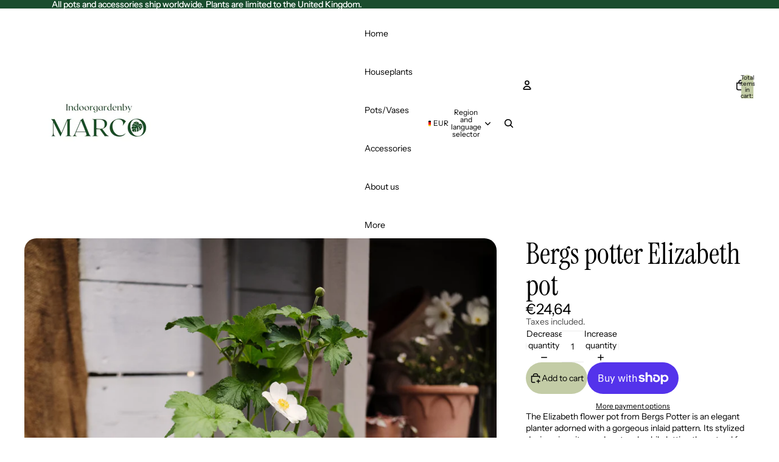

--- FILE ---
content_type: text/javascript
request_url: https://indoorgardenbymarco.com/cdn/shop/t/42/assets/auto-close-details.js?v=58350291535404441581767279898
body_size: -538
content:
(function(){document.addEventListener("click",function(event){const detailsToClose=[...document.querySelectorAll("details[data-auto-close-details][open]")].filter(element=>{const closingOn=window.innerWidth<750?"mobile":"desktop";return element.getAttribute("data-auto-close-details")?.includes(closingOn)&&!(event.target instanceof Node&&element.contains(event.target))});for(const detailsElement of detailsToClose)detailsElement.removeAttribute("open")})})();
//# sourceMappingURL=/cdn/shop/t/42/assets/auto-close-details.js.map?v=58350291535404441581767279898
